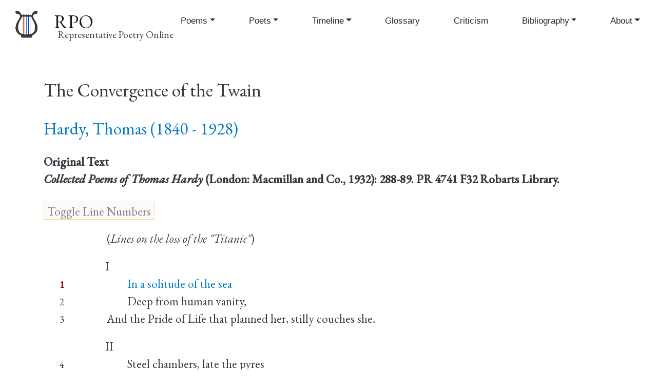

--- FILE ---
content_type: text/html; charset=UTF-8
request_url: https://rpo.library.utoronto.ca/content/convergence-twain
body_size: 6601
content:
<!DOCTYPE html>
<html lang="en" dir="ltr" prefix="content: http://purl.org/rss/1.0/modules/content/  dc: http://purl.org/dc/terms/  foaf: http://xmlns.com/foaf/0.1/  og: http://ogp.me/ns#  rdfs: http://www.w3.org/2000/01/rdf-schema#  schema: http://schema.org/  sioc: http://rdfs.org/sioc/ns#  sioct: http://rdfs.org/sioc/types#  skos: http://www.w3.org/2004/02/skos/core#  xsd: http://www.w3.org/2001/XMLSchema# ">
  <head>
    <meta charset="utf-8" />
<script async src="https://www.googletagmanager.com/gtag/js?id=UA-30247252-1"></script>
<script>window.dataLayer = window.dataLayer || [];function gtag(){dataLayer.push(arguments)};gtag("js", new Date());gtag("set", "developer_id.dMDhkMT", true);gtag("config", "UA-30247252-1", {"groups":"default","page_placeholder":"PLACEHOLDER_page_path","allow_ad_personalization_signals":false});</script>
<meta name="abstract" content="Representative Poetry Online is a web anthology of 4,800 poems in English and French by over 700 poets spanning 1400 years." />
<link rel="canonical" href="https://rpo.library.utoronto.ca/content/convergence-twain" />
<meta http-equiv="content-language" content="en" />
<link rel="image_src" href="https://rpo.library.utoronto.ca/sites/default/public/rpo-lyre-logo.png" />
<meta property="og:site_name" content="Representative Poetry Online" />
<meta property="og:type" content="poetry" />
<meta property="og:url" content="https://rpo.library.utoronto.ca" />
<meta property="og:title" content="Representative Poetry Online" />
<meta property="og:description" content="Representative Poetry Online is a web anthology of 4,800 poems in English and French by over 700 poets spanning 1400 years." />
<meta property="og:image" content="https://rpo.library.utoronto.ca/sites/default/public/rpo-lyre-logo.png" />
<meta property="og:image:url" content="https://rpo.library.utoronto.ca/sites/default/public/rpo-lyre-logo.png" />
<meta property="og:image:alt" content="RPO logo" />
<meta name="Generator" content="Drupal 10 (https://www.drupal.org)" />
<meta name="MobileOptimized" content="width" />
<meta name="HandheldFriendly" content="true" />
<meta name="viewport" content="width=device-width, initial-scale=1, shrink-to-fit=no" />
<meta http-equiv="x-ua-compatible" content="ie=edge" />
<link rel="icon" href="/sites/default/public/inline-images/rpo-lyre-favicon-color.png" type="image/png" />

    <title>The Convergence of the Twain | RPO</title>
    <link rel="stylesheet" media="all" href="/sites/default/public/css/css_uyKv3TrBsO5gLAgyVVcxLfNL9pBW7v7CM9Fqr4jjEhs.css?delta=0&amp;language=en&amp;theme=rpo_bootstrap&amp;include=eJxdikkKwzAMAD9kR08ycqK6Ai3GUlry-9IecuhlGJjp7hm5cLaOa7GDUgQOiiY8nll2XwS763Qjy9j631-rkp1Nka2s6e3uMMQ7So28hG1844NJjoDbSlyRpNAxqLyY3gE_burHKfQB3gw9hA" />
<link rel="stylesheet" media="all" href="/sites/default/public/css/css_frIV_MBVZSBWV3WlU0i7Vba5W0mFuyxN5B4agb0swV4.css?delta=1&amp;language=en&amp;theme=rpo_bootstrap&amp;include=eJxdikkKwzAMAD9kR08ycqK6Ai3GUlry-9IecuhlGJjp7hm5cLaOa7GDUgQOiiY8nll2XwS763Qjy9j631-rkp1Nka2s6e3uMMQ7So28hG1844NJjoDbSlyRpNAxqLyY3gE_burHKfQB3gw9hA" />

    
    <link rel="preconnect" href="https://fonts.gstatic.com">
	<link href="https://fonts.googleapis.com/css2?family=EB+Garamond:ital,wght@0,400;0,500;1,400;1,500&display=swap" rel="stylesheet">
    
  </head>
  <body class="layout-no-sidebars page-node-76004 path-node node--type-poem">
    <a href="#main-content" class="visually-hidden focusable skip-link">
      Skip to main content
    </a>
    
      <div class="dialog-off-canvas-main-canvas" data-off-canvas-main-canvas>
    <div id="page-wrapper">
  <div id="page">
    <header id="header" class="header" role="banner" aria-label="Site header">
                        <nav class="navbar navbar-light bg-secondary" id="navbar-top">
                        
              
                                  </nav>
                <nav class="navbar navbar-light bg-primary navbar-expand-lg" id="navbar-main">
                              <a href="/" title="Home" rel="home" class="navbar-brand">
              <img src="/sites/default/public/rpo-lyre-logo.png" alt="Home" class="img-fluid d-inline-block align-top" />
            <span class="ml-2 d-none d-md-inline">RPO</span>
    </a>
        <div class="ml-2 d-none d-inline-block align-top site-name-slogan">
      Representative Poetry Online
    </div>
  

                          <button class="navbar-toggler navbar-toggler-right" type="button" data-toggle="collapse" data-target="#CollapsingNavbar" aria-controls="CollapsingNavbar" aria-expanded="false" aria-label="Toggle navigation"><span class="navbar-toggler-icon"></span></button>
              <div class="collapse navbar-collapse justify-content-end" id="CollapsingNavbar">
                  <nav role="navigation" aria-labelledby="block-rpo-bootstrap-main-menu-menu" id="block-rpo-bootstrap-main-menu" class="block block-menu navigation menu--main">
            
  <h2 class="visually-hidden" id="block-rpo-bootstrap-main-menu-menu">Main navigation</h2>
  

        
              <ul class="clearfix nav navbar-nav" data-component-id="bootstrap_barrio:menu_main">
                    <li class="nav-item menu-item--expanded dropdown">
                          <a href="/poems" title="" class="nav-link dropdown-toggle nav-link--poems" data-bs-toggle="dropdown" aria-expanded="false" aria-haspopup="true" data-drupal-link-system-path="poems">Poems</a>
                        <ul class="dropdown-menu">
                    <li class="dropdown-item">
                          <a href="/poems" title="" class="nav-link--poems" data-drupal-link-system-path="poems">Poems</a>
              </li>
                <li class="dropdown-item">
                          <a href="/poems-advanced-search" class="nav-link--poems-advanced-search" data-drupal-link-system-path="poems-advanced-search">Poems Advanced Search</a>
              </li>
                <li class="dropdown-item">
                          <a href="/poem-collections" class="nav-link--poem-collections" data-drupal-link-system-path="poem-collections">Collections and Sequences</a>
              </li>
                <li class="dropdown-item">
                          <a href="/random-poem" class="nav-link--random-poem" data-drupal-link-system-path="random-poem">Random Poem</a>
              </li>
        </ul>
  
              </li>
                <li class="nav-item menu-item--expanded dropdown">
                          <a href="/poets" class="nav-link dropdown-toggle nav-link--poets" data-bs-toggle="dropdown" aria-expanded="false" aria-haspopup="true" data-drupal-link-system-path="poets">Poets</a>
                        <ul class="dropdown-menu">
                    <li class="dropdown-item">
                          <a href="/poets" title="" class="nav-link--poets" data-drupal-link-system-path="poets">Poets</a>
              </li>
                <li class="dropdown-item">
                          <a href="/poets-advanced-search" class="nav-link--poets-advanced-search" data-drupal-link-system-path="poets-advanced-search">Poets Advanced Search</a>
              </li>
                <li class="dropdown-item">
                          <a href="/honours" class="nav-link--honours" data-drupal-link-system-path="honours">Honours</a>
              </li>
                <li class="dropdown-item">
                          <a href="/random-poet" class="nav-link--random-poet" data-drupal-link-system-path="random-poet">Random Poet</a>
              </li>
        </ul>
  
              </li>
                <li class="nav-item menu-item--expanded dropdown">
                          <a href="/content/timeline-poetry" title="A Timeline of Poetry in English" class="nav-link dropdown-toggle nav-link--content-timeline-poetry" data-bs-toggle="dropdown" aria-expanded="false" aria-haspopup="true" data-drupal-link-system-path="node/94276">Timeline</a>
                        <ul class="dropdown-menu">
                    <li class="dropdown-item">
                          <a href="/content/timeline-poetry" class="nav-link--content-timeline-poetry" data-drupal-link-system-path="node/94276">Poetry Timeline Text based</a>
              </li>
                <li class="dropdown-item">
                          <a href="/timeline" class="nav-link--timeline" data-drupal-link-system-path="node/61494">Poetry Timeline Graphical</a>
              </li>
                <li class="dropdown-item">
                          <a href="/poems-timeline" class="nav-link--poems-timeline" data-drupal-link-system-path="poems-timeline">Poems Timeline</a>
              </li>
                <li class="dropdown-item">
                          <a href="/poets-timeline" class="nav-link--poets-timeline" data-drupal-link-system-path="poets-timeline">Poets Timeline</a>
              </li>
        </ul>
  
              </li>
                <li class="nav-item">
                          <a href="/glossary" title="" class="nav-link nav-link--glossary" data-drupal-link-system-path="glossary">Glossary</a>
              </li>
                <li class="nav-item">
                          <a href="/content/prose-and-verse-criticism-poetry" class="nav-link nav-link--content-prose-and-verse-criticism-poetry" data-drupal-link-system-path="node/42198">Criticism</a>
              </li>
                <li class="nav-item menu-item--expanded dropdown">
                          <a href="/bibliography" class="nav-link dropdown-toggle nav-link--bibliography" data-bs-toggle="dropdown" aria-expanded="false" aria-haspopup="true" data-drupal-link-system-path="bibliography">Bibliography</a>
                        <ul class="dropdown-menu">
                    <li class="dropdown-item">
                          <a href="/bibliography" class="nav-link--bibliography" data-drupal-link-system-path="bibliography">Selected Bibliography</a>
              </li>
                <li class="dropdown-item">
                          <a href="/content/african-poetry" class="nav-link--content-african-poetry" data-drupal-link-system-path="node/61632">African Poetry</a>
              </li>
                <li class="dropdown-item">
                          <a href="/bibliography/american-poetry" class="nav-link--bibliography-american-poetry" data-drupal-link-system-path="node/61634">American Poetry</a>
              </li>
                <li class="dropdown-item">
                          <a href="/content/associations-and-journals" class="nav-link--content-associations-and-journals" data-drupal-link-system-path="node/61635">Associations and Journals</a>
              </li>
                <li class="dropdown-item">
                          <a href="/content/australian-poetry" title="" class="nav-link--content-australian-poetry" data-drupal-link-system-path="node/61636">Australian Poetry</a>
              </li>
                <li class="dropdown-item">
                          <a href="/content/biography" title="" class="nav-link--content-biography" data-drupal-link-system-path="node/61637">Biography</a>
              </li>
                <li class="dropdown-item">
                          <a href="/bibliography/canadian-poetry" class="nav-link--bibliography-canadian-poetry" data-drupal-link-system-path="node/61638">Canadian Poetry</a>
              </li>
                <li class="dropdown-item">
                          <a href="/content/caribbean-poetry" class="nav-link--content-caribbean-poetry" data-drupal-link-system-path="node/61639">Caribbean Poetry</a>
              </li>
                <li class="dropdown-item">
                          <a href="/content/criticism-poetry" class="nav-link--content-criticism-poetry" data-drupal-link-system-path="node/61640">Criticism of Poetry</a>
              </li>
                <li class="dropdown-item">
                          <a href="/content/english-poetry" class="nav-link--content-english-poetry" data-drupal-link-system-path="node/61641">English Poetry</a>
              </li>
                <li class="dropdown-item">
                          <a href="/content/forms-verse" class="nav-link--content-forms-verse" data-drupal-link-system-path="node/61642">Forms of Verse</a>
              </li>
                <li class="dropdown-item">
                          <a href="/content/general-anthologies" class="nav-link--content-general-anthologies" data-drupal-link-system-path="node/61643">General Anthologies</a>
              </li>
                <li class="dropdown-item">
                          <a href="/content/general-indexes-poems" class="nav-link--content-general-indexes-poems" data-drupal-link-system-path="node/61644">General Indexes to Poems</a>
              </li>
                <li class="dropdown-item">
                          <a href="/content/histories" class="nav-link--content-histories" data-drupal-link-system-path="node/61645">Histories</a>
              </li>
                <li class="dropdown-item">
                          <a href="/content/indian-poetry" class="nav-link--content-indian-poetry" data-drupal-link-system-path="node/61646">Indian Poetry</a>
              </li>
                <li class="dropdown-item">
                          <a href="/content/irish-poetry" class="nav-link--content-irish-poetry" data-drupal-link-system-path="node/61647">Irish Poetry</a>
              </li>
                <li class="dropdown-item">
                          <a href="/content/new-zealand-poetry" class="nav-link--content-new-zealand-poetry" data-drupal-link-system-path="node/61649">New Zealand Poetry</a>
              </li>
                <li class="dropdown-item">
                          <a href="/content/other-nationalities" class="nav-link--content-other-nationalities" data-drupal-link-system-path="node/61648">Other Nationalities</a>
              </li>
                <li class="dropdown-item">
                          <a href="/content/prosody-rhetoric-and-terminology" class="nav-link--content-prosody-rhetoric-and-terminology" data-drupal-link-system-path="node/61650">Prosody, Rhetoric, and Terminology</a>
              </li>
                <li class="dropdown-item">
                          <a href="/content/scottish-poetry" class="nav-link--content-scottish-poetry" data-drupal-link-system-path="node/61651">Scottish Poetry</a>
              </li>
                <li class="dropdown-item">
                          <a href="/content/welsh-poetry" class="nav-link--content-welsh-poetry" data-drupal-link-system-path="node/61652">Welsh Poetry</a>
              </li>
                <li class="dropdown-item">
                          <a href="/content/www-archives" class="nav-link--content-www-archives" data-drupal-link-system-path="node/61653">WWW Archives</a>
              </li>
        </ul>
  
              </li>
                <li class="nav-item menu-item--expanded dropdown">
                          <a href="/content/online-editors-introduction" class="nav-link dropdown-toggle nav-link--content-online-editors-introduction" data-bs-toggle="dropdown" aria-expanded="false" aria-haspopup="true" data-drupal-link-system-path="node/37231">About</a>
                        <ul class="dropdown-menu">
                    <li class="dropdown-item">
                          <a href="/form/contact" class="nav-link--form-contact" data-drupal-link-system-path="webform/contact">Contact</a>
              </li>
                <li class="dropdown-item">
                          <a href="/content/online-editors-introduction" title="" class="nav-link--content-online-editors-introduction" data-drupal-link-system-path="node/37231">Introduction</a>
              </li>
                <li class="dropdown-item">
                          <a href="/content/copyright" class="nav-link--content-copyright" data-drupal-link-system-path="node/37241">Copyright</a>
              </li>
                <li class="dropdown-item">
                          <a href="/content/history-representative-poetry" class="nav-link--content-history-representative-poetry" data-drupal-link-system-path="node/94494">History</a>
              </li>
        </ul>
  
              </li>
        </ul>
  



  </nav>


                	          </div>
                                          </nav>
          </header>
          <div class="highlighted">
        <aside class="container section clearfix" role="complementary">
            <div data-drupal-messages-fallback class="hidden"></div>


        </aside>
      </div>
            <div id="main-wrapper" class="layout-main-wrapper clearfix">
              <div id="main" class="container">
          
          <div class="row row-offcanvas row-offcanvas-left clearfix">
                        <main class="main-content col" id="content" role="main">
                <section class="section">
                  <a id="main-content" tabindex="-1"></a>
                    <div id="block-pagetitle" class="block block-core block-page-title-block">
  
    
      <div class="content">
      
  <h1 class="title"><span class="field field--name-title field--type-string field--label-hidden">The Convergence of the Twain</span>
</h1>


    </div>
  </div>
<div id="block-rpo-bootstrap-utl-layout-system-main" class="block block-system block-system-main-block">
  
    
      <div class="content">
      <div data-history-node-id="76004" class="node node--type-poem node--view-mode-full ds-1col clearfix">

  

  <div>
    
            <div class="field field--name-node-title field--type-ds field--label-hidden field__item"><h1>
  The Convergence of the Twain
</h1>
</div>
            <h2  class="poet-name-in-poem">
        
            <div data-history-node-id="79774" class="node node--type-poet node--view-mode-in-node-embed ds-1col clearfix">

  

  <div>
        
                              <a href="/poets/hardy-thomas">Hardy, Thomas (1840 - 1928)</a>

      
  


  </div>

</div>


      
  
    </h2>


  <div class="clearfix text-formatted field field--name-field-poem-originaltxt field--type-text-long field--label-inline">
    <div class="field__label">Original Text</div>
              <div class="field__item"><i>Collected Poems of Thomas Hardy</i> (London: Macmillan and Co., 1932): 288-89. PR 4741 F32 Robarts Library.</div>
          </div>

            <div class="field field--name-field-poem-body field--type-rpofields-poembody field--label-hidden field__item"><input class="line" id="btn-lineno-toggle" type="button" value="Toggle Line Numbers" /><div class="poemline stanza"><span class="line-no"></span><span id="poemline-0" class="line-text"><nonum>(<em>Lines on the loss of the "Titanic"</em>)</span></div><div class="poemline stanza"><div class="stanza-head">I</div><span class="line-no has-note">1</span><span id="poemline-1" class="line-text"><a href="#1" title="The Titanic luxury sea-liner sank after colliding with an iceberg on April 15, 1912, during its maiden voyage from Southampton to New York, with a loss of 1500 of some 2200 on board.">&nbsp;&nbsp;&nbsp;&nbsp;&nbsp;&nbsp;&nbsp;&nbsp;In a solitude of the sea</a></span></div><div class="poemline"><span class="line-no">2</span><span id="poemline-2" class="line-text">&nbsp;&nbsp;&nbsp;&nbsp;&nbsp;&nbsp;&nbsp;&nbsp;Deep from human vanity,</span></div><div class="poemline"><span class="line-no">3</span><span id="poemline-3" class="line-text">And the Pride of Life that planned her, stilly couches she.</span></div><div class="poemline stanza"><div class="stanza-head">II</div><span class="line-no">4</span><span id="poemline-4" class="line-text">&nbsp;&nbsp;&nbsp;&nbsp;&nbsp;&nbsp;&nbsp;&nbsp;Steel chambers, late the pyres</span></div><div class="poemline"><span class="line-no">5</span><span id="poemline-5" class="line-text">&nbsp;&nbsp;&nbsp;&nbsp;&nbsp;&nbsp;&nbsp;&nbsp;Of her salamandrine fires,</span></div><div class="poemline"><span class="line-no has-note">6</span><span id="poemline-6" class="line-text"><a href="#6" title="thrid: thread.">Cold currents thrid, and turn to rhythmic tidal lyres.</a></span></div><div class="poemline stanza"><div class="stanza-head">III</div><span class="line-no">7</span><span id="poemline-7" class="line-text">&nbsp;&nbsp;&nbsp;&nbsp;&nbsp;&nbsp;&nbsp;&nbsp;Over the mirrors meant</span></div><div class="poemline"><span class="line-no">8</span><span id="poemline-8" class="line-text">&nbsp;&nbsp;&nbsp;&nbsp;&nbsp;&nbsp;&nbsp;&nbsp;To glass the opulent</span></div><div class="poemline"><span class="line-no">9</span><span id="poemline-9" class="line-text">The sea-worm crawls -- grotesque, slimed, dumb, indifferent.</span></div><div class="poemline stanza"><div class="stanza-head">IV</div><span class="line-no">10</span><span id="poemline-10" class="line-text">&nbsp;&nbsp;&nbsp;&nbsp;&nbsp;&nbsp;&nbsp;&nbsp;Jewels in joy designed</span></div><div class="poemline"><span class="line-no">11</span><span id="poemline-11" class="line-text">&nbsp;&nbsp;&nbsp;&nbsp;&nbsp;&nbsp;&nbsp;&nbsp;To ravish the sensuous mind</span></div><div class="poemline"><span class="line-no">12</span><span id="poemline-12" class="line-text">Lie lightless, all their sparkles bleared and black and blind.</span></div><div class="poemline stanza"><div class="stanza-head">V</div><span class="line-no">13</span><span id="poemline-13" class="line-text">&nbsp;&nbsp;&nbsp;&nbsp;&nbsp;&nbsp;&nbsp;&nbsp;Dim moon-eyed fishes near</span></div><div class="poemline"><span class="line-no">14</span><span id="poemline-14" class="line-text">&nbsp;&nbsp;&nbsp;&nbsp;&nbsp;&nbsp;&nbsp;&nbsp;Gaze at the gilded gear</span></div><div class="poemline"><span class="line-no">15</span><span id="poemline-15" class="line-text">And query: "What does this vaingloriousness down here?" ...</span></div><div class="poemline stanza"><div class="stanza-head">VI</div><span class="line-no">16</span><span id="poemline-16" class="line-text">&nbsp;&nbsp;&nbsp;&nbsp;&nbsp;&nbsp;&nbsp;&nbsp;Well: while was fashioning</span></div><div class="poemline"><span class="line-no">17</span><span id="poemline-17" class="line-text">&nbsp;&nbsp;&nbsp;&nbsp;&nbsp;&nbsp;&nbsp;&nbsp;This creature of cleaving wing,</span></div><div class="poemline"><span class="line-no">18</span><span id="poemline-18" class="line-text">The Immanent Will that stirs and urges everything</span></div><div class="poemline stanza"><div class="stanza-head">VII</div><span class="line-no">19</span><span id="poemline-19" class="line-text">&nbsp;&nbsp;&nbsp;&nbsp;&nbsp;&nbsp;&nbsp;&nbsp;Prepared a sinister mate</span></div><div class="poemline"><span class="line-no">20</span><span id="poemline-20" class="line-text">&nbsp;&nbsp;&nbsp;&nbsp;&nbsp;&nbsp;&nbsp;&nbsp;For her -- so gaily great --</span></div><div class="poemline"><span class="line-no">21</span><span id="poemline-21" class="line-text">A Shape of Ice, for the time far and dissociate.</span></div><div class="poemline stanza"><div class="stanza-head">VIII</div><span class="line-no">22</span><span id="poemline-22" class="line-text">&nbsp;&nbsp;&nbsp;&nbsp;&nbsp;&nbsp;&nbsp;&nbsp;And as the smart ship grew</span></div><div class="poemline"><span class="line-no">23</span><span id="poemline-23" class="line-text">&nbsp;&nbsp;&nbsp;&nbsp;&nbsp;&nbsp;&nbsp;&nbsp;In stature, grace, and hue,</span></div><div class="poemline"><span class="line-no">24</span><span id="poemline-24" class="line-text">In shadowy silent distance grew the Iceberg too.</span></div><div class="poemline stanza"><div class="stanza-head">IX</div><span class="line-no">25</span><span id="poemline-25" class="line-text">&nbsp;&nbsp;&nbsp;&nbsp;&nbsp;&nbsp;&nbsp;&nbsp;Alien they seemed to be;</span></div><div class="poemline"><span class="line-no">26</span><span id="poemline-26" class="line-text">&nbsp;&nbsp;&nbsp;&nbsp;&nbsp;&nbsp;&nbsp;&nbsp;No mortal eye could see</span></div><div class="poemline"><span class="line-no">27</span><span id="poemline-27" class="line-text">The intimate welding of their later history,</span></div><div class="poemline stanza"><div class="stanza-head">X</div><span class="line-no">28</span><span id="poemline-28" class="line-text">&nbsp;&nbsp;&nbsp;&nbsp;&nbsp;&nbsp;&nbsp;&nbsp;Or sign that they were bent</span></div><div class="poemline"><span class="line-no">29</span><span id="poemline-29" class="line-text">&nbsp;&nbsp;&nbsp;&nbsp;&nbsp;&nbsp;&nbsp;&nbsp;By paths coincident</span></div><div class="poemline"><span class="line-no">30</span><span id="poemline-30" class="line-text">On being anon twin halves of one august event,</span></div><div class="poemline stanza"><div class="stanza-head">XI</div><span class="line-no">31</span><span id="poemline-31" class="line-text">&nbsp;&nbsp;&nbsp;&nbsp;&nbsp;&nbsp;&nbsp;&nbsp;Till the Spinner of the Years</span></div><div class="poemline"><span class="line-no">32</span><span id="poemline-32" class="line-text">&nbsp;&nbsp;&nbsp;&nbsp;&nbsp;&nbsp;&nbsp;&nbsp;Said "Now!" And each one hears,</span></div><div class="poemline"><span class="line-no">33</span><span id="poemline-33" class="line-text">And consummation comes, and jars two hemispheres.</span></div><div class="poem-notes"><h3>Notes</h3><div class="line-note" id="1"><span class="line-no">1] </span><span class="line-note-text">The Titanic luxury sea-liner sank after colliding with an iceberg on April 15, 1912, during its maiden voyage from Southampton to New York, with a loss of 1500 of some 2200 on board. <a href="#poemline-1">Back to Line</a></span></div><div class="line-note" id="6"><span class="line-no">6] </span><span class="line-note-text">thrid: thread. <a href="#poemline-6">Back to Line</a></span></div></div></div>
      
  <div class="field field--name-field-pubdatestartyr field--type-integer field--label-inline">
    <div class="field__label">Publication Start Year</div>
              <div class="field__item">1915</div>
          </div>

  <div class="clearfix text-formatted field field--name-field-poem-pubnote field--type-text-long field--label-inline">
    <div class="field__label">Publication Notes</div>
              <div class="field__item"><i>Satires of Circumstance, Lyrics and Reveries with Miscellaneous Pieces</i> (London: Macmillan, 1915): 9-11.  PR 4750 S3 1914 Robarts Library</div>
          </div>

  <div class="field field--name-field-poem-editors field--type-string field--label-inline">
    <div class="field__label">RPO poem Editors</div>
          <div class='field__items'>
              <div class="field__item">Ian Lancashire</div>
              </div>
      </div>
<div class="views-element-container"><div class="view view-eva view-poems view-id-poems view-display-id-entity_view_2 js-view-dom-id-1d96fb07b3ec234cf91dd083626c94cd76ee05bb39621b7ae74a75f79b734810">
  
    

  
  

  
  
  

  
  

  
  </div>
</div>

  <div class="field field--name-field-poem-rpoedition field--type-string field--label-inline">
    <div class="field__label">RPO Edition</div>
              <div class="field__item">RPO 1998.</div>
          </div>
<div class="views-element-container"><div class="view view-eva view-poems view-id-poems view-display-id-entity_view_3 js-view-dom-id-d0af2a7d2d298b7956fa13726dd94ef7ba0b79a37e822029350f1bdec563cb29">
  
    

  
  

  
  
  

  
  

  
  </div>
</div>

  <div class="field field--name-field-rhyme field--type-entity-reference field--label-inline">
    <div class="field__label">Rhyme</div>
              <div class="field__item"><a href="/poem-rhyme/aaa" hreflang="en">aaa</a></div>
          </div>

  </div>

</div>


    </div>
  </div>


                </section>
              </main>
            
                      </div>
        </div>
          </div>
        <footer class="site-footer">
              <div class="container">
                      <div class="site-footer__top clearfix">
                <section class="row region region-footer-first">
    <div id="block-footertextblock" class="block-content-basic block block-block-content block-block-contented1afc92-f325-4010-9b55-4a26065d6f92">
  
    
      <div class="content">
      
            <div class="clearfix text-formatted field field--name-body field--type-text-with-summary field--label-hidden field__item"><p><strong>Representative Poetry Online</strong></p>
<p>Your <a href="/contact">comments and questions</a> are welcomed.<br>
All contents except for poetry and user contributions copyright © the Editors and the University of Toronto<br>
RPO is hosted by the <a href="http://onesearch.library.utoronto.ca">University of Toronto Libraries</a><br>
<a href="http://onesearch.library.utoronto.ca/university-toronto-libraries-and-online-accessibility">Accessibility</a>. Tell us about a <a href="http://accessibilityhelp.library.utoronto.ca">web accessibility problem</a>.</p>
</div>
      
    </div>
  </div>

  </section>

              
              
              
            </div>
                            </div>
          </footer>
  </div>
</div>

  </div>

    
    <script type="application/json" data-drupal-selector="drupal-settings-json">{"path":{"baseUrl":"\/","pathPrefix":"","currentPath":"node\/76004","currentPathIsAdmin":false,"isFront":false,"currentLanguage":"en"},"pluralDelimiter":"\u0003","suppressDeprecationErrors":true,"google_analytics":{"account":"UA-30247252-1","trackOutbound":true,"trackMailto":true,"trackTel":true,"trackDownload":true,"trackDownloadExtensions":"7z|aac|arc|arj|asf|asx|avi|bin|csv|doc(x|m)?|dot(x|m)?|exe|flv|gif|gz|gzip|hqx|jar|jpe?g|js|mp(2|3|4|e?g)|mov(ie)?|msi|msp|pdf|phps|png|ppt(x|m)?|pot(x|m)?|pps(x|m)?|ppam|sld(x|m)?|thmx|qtm?|ra(m|r)?|sea|sit|tar|tgz|torrent|txt|wav|wma|wmv|wpd|xls(x|m|b)?|xlt(x|m)|xlam|xml|z|zip"},"user":{"uid":0,"permissionsHash":"8991f13f85b52e61fc39c7f6cee3685d55f96b75d332863156ec47d5551306a8"}}</script>
<script src="/sites/default/public/js/js_r1qSZHCtrFzcn6wexDWoEtsjsD2RQddrl6ba1rR3m5Q.js?scope=footer&amp;delta=0&amp;language=en&amp;theme=rpo_bootstrap&amp;include=eJxLz89Pz0mNT8xLzKksyUwu1k9HE9ApKsiPT8rPLykuKUos0E_PyU9KzNEtLqnMycxLB0mmZabmpBTrw1kAXLsg9A"></script>

  </body>
</html>
